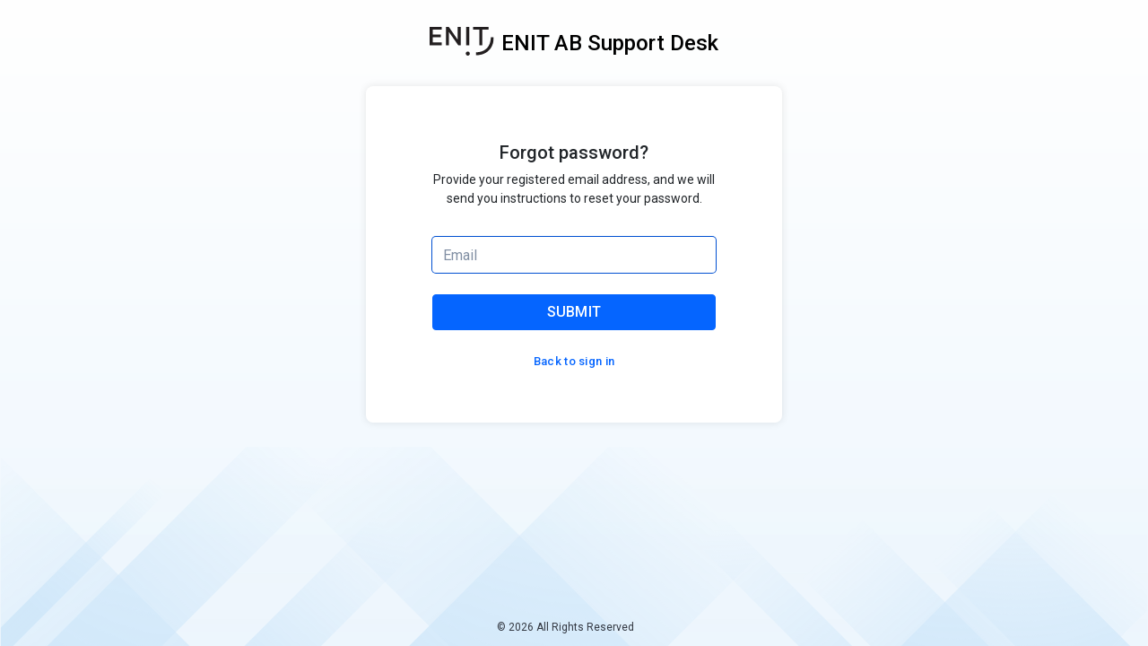

--- FILE ---
content_type: text/html; charset=utf-8
request_url: https://support.enit.se/id/forgotpassword?ReturnUrl=%2Fid%2Fconnect%2Fauthorize%2Fcallback%3Fclient_id%3D14da53e04d2dad770eccf8471c640eee%26scope%3Dopenid%2520profile%26response_type%3Dcode%26redirect_uri%3Dhttps%253A%252F%252Fsupport.enit.se%252Fcallback%26state%3DCfDJ8A0M4kBHDjhJocBnHMLXpczrdRG3ldV2OHoTVg0kQoGNeWp7556PqRbAOO0VVQ3mHzFDPAiMSQBF8rILjcnt-NXvh62INIaYZUlrtomCGG5I9VSgHLoLLkCKLP7z2gXxrh-1c1aEeNovpuKwLsHqxo7LrTfG7kEUXEJz-WVjzVR6K1ZyOJkM53O2RUlSteQi13z5y6nAgl8G_msohLmDxKWu8Oth9iiwSdUYZIK1n33AXE5PhAlRS6xZNdgrYJSrshl2yI0Wf151w3pzioCNS2w
body_size: 7820
content:


<!DOCTYPE html>
<html lang="en">
<head>
    <meta charset="utf-8" />
    <meta name="viewport" content="width=device-width, initial-scale=1.0" />
    <meta name="description" content="Sign in to your ENIT AB Support Desk support portal." />
    <meta http-equiv="content-security-policy" content="upgrade-insecure-requests; block-all-mixed-content;" />
    <title>Forgot password | ENIT AB Support Desk</title>
    <link rel="stylesheet" href="https://storage.googleapis.com/cdn-bolddesk/customer-id-app/css/bootstrap.min.css" media="all" />
    <link rel="canonical" href=https://support.enit.se/id/forgotpassword>
        <link rel="icon" type="image/png" href="https://storage.googleapis.com/cdn-bolddesk/images/logo-v1/favicon.ico" media="all">
    <link rel="preconnect" href="https://fonts.gstatic.com" media="all">
    <link href="https://fonts.googleapis.com/css2?family=Roboto:wght@300;400;500;700&display=swap" rel="stylesheet" media="all">
    

    
        <link href="https://storage.googleapis.com/cdn-bolddesk/customer-id-app/2026/1/2/b8mk93yvedaekmol6pik/css/Common/id_layout.min.css" rel="stylesheet" />
        <link href="https://storage.googleapis.com/cdn-bolddesk/customer-id-app/2026/1/2/b8mk93yvedaekmol6pik/css/control-icons.min.css" rel="stylesheet" />
    
    

    
    
        <link href="https://storage.googleapis.com/cdn-bolddesk/customer-id-app/2026/1/2/b8mk93yvedaekmol6pik/css/account_layout.min.css" rel="stylesheet" media="all" />
    


</head>
<body class="custom-background">
    <input id="pathBase" name="pathBase" type="hidden" value="/id" />
    <div id="toast-message-container"></div>
    <div id="spinner"></div>
        <input type="hidden" id="request-verification-token"
               name="RequestVerificationToken" value="CfDJ8NnO5A_-DupNmQo1SWjxkiaUcXzBFojzaA_3z2U_7f6tYV2N5ohFMSBTQn09rJEis7B6pHtK51TGBkQroDPRNLFlx4EuNBeAXrAHNNBiD_AdODXUcU-Wdut9sbrRwjlP97kiJay7klQQtV7AyCMz7Mw">
        <div class="app-root">
            



<nav class="sign-in-position header-nav-height sign-up-position-padding text-center-align">
    <div class="sign-up-position-width">
            <img height="32" alt="bold-desk-logo" src="https://storage.googleapis.com/download/storage/v1/b/cdn-bolddesk/o/org%2Faedd821a-46ec-464f-9e6f-db259f1f8748%2Fimages%2Fenit_logotype_EPS_351187ae.svg?generation=1671715206047289&amp;alt=media">
            <span Title="ENIT AB Support Desk" class="portal-name portal-name-overflow" height="32">ENIT AB Support Desk</span>
    </div>
</nav>

<div id="language-popup" class="hide">
    <div id="language-container" class="language-inner-popup "></div>
</div>

            
<div class="logged-out not-pro not-player not-self not-team not-on-team sign-in forgot-pw-flex-direction layou-center-align layout-min-height">
    <div id="main-container">
        <input data-val="true" data-val-required="The Boolean field is required." id="IsAccountActivation" name="IsAccountActivation" type="hidden" value="False" />
        <section class="content">
            <div id="signup-main" class="hide row no-margin">
                <main>
                    <div class="sign-up-container-card forgot-container-card ">
                        <div class="auth-content">
                                <h5 class="text-center-align">Forgot password?</h5>
                                <p class="fontsize-14 mb-2 text-center-align">Provide your registered email address, and we will send you instructions to reset your password.</p>
                            <div id="error-section" class="hide text-center  incorrect-email-password mt-3 ">
                                <div class="sign-up-error-msg"><img src="https://storage.googleapis.com/cdn-bolddesk/customer-id-app/images/info-error-img.svg" alt="info-error-image" class="mr-2" /></div>
                                <div id="error-message" class="e-error invalid-email-msg-color ml-4"></div>
                            </div>
                            <div class="row no-margin">
                                <div class="e-float-input e-control-wrapper e-bigger mb-0">
                                    <input id="emailField" type="email">
                                    <span id="emailFieldError" class="e-error pt-1"></span>
                                </div>
                            </div>
                            <div class="signup-btn-margin mt-24">
                                <button id="buttonField" class="e-bigger full-width uppercase "></button>
                            </div>
                            <div class="mt-24">
                                <span class="already-member">
                                    <div class="text-center-align">
                                        <a href="/id/login" class="primary-text-color text-dec-none float-remove fontsize-13 fontweight-500"> Back to sign in</a>
                                    </div>
                                </span>
                            </div>
                        </div>
                    </div>
                </main>
            </div>
            

<div id="signup-confirmation" class="hide row no-margin">
    <main>
        <div class="auth-content">
            <div class="confirmation-section text-center custom-card">
                <img class="logo mb-32" src="https://storage.googleapis.com/cdn-bolddesk/customer-id-app/images/tick-img.svg" width="60" />
                    <h3 class="fontsize-24 mb-3">Password Reset Email Sent</h3>
                    <p class="fontsize-16" id = "resetPasswordLinkMessage">
                        An email has been sent to your registered email address #UserEmail. Follow the instructions in the email to reset your password.
                    </p>
                    <p class="text-center align-center padding-top-20 padding-bottom-20 fontsize-16">
                        If you haven&#x27;t received the email, <a href="/id/forgotpassword?ReturnUrl=%2f">click here</a> to resend it.
                </p>
                <div>
                    <div class="mt-24">
                                <span class="already-member">
                                    <div class="text-center-align">
                                        <a href="/id/login" class="primary-text-color text-dec-none float-remove fontsize-13 fontweight-500"> Back to sign in</a>
                                    </div>
                                </span>
                    </div>
                </div>
            </div>
        </div>
    </main>
</div>


            <div>
            </div>
        </section>
    </div>
</div>



            
<div class="app-footer-container app-footer-container-mob-mode" id="footerContainerWidth">
    <div class="no-padding align-center">
        <div class="col-xs-12 col-sm-12 col-md-12 col-lg-12 footer-align">
            <div>
                <div class="footer-content inline-flex padding-footer-copy">
                    <a class="copy-right-text-decoration" rel="noreferrer"> &copy; 2026 All Rights Reserved </a>
                </div>
                <div class="footer-right-content inline-flex no-wrap">
                </div>
            </div>
        </div>
    </div>
</div>
        </div>
        <script nonce="MjcyNmM3ZjI2Y3lzYWJheGFzCg==">
            function setBodyAlignment() {
                const langCode = window.locale;
                const isRtl = (langCode == 'ar' || langCode == 'he');
                if(isRtl) {
                    document.body.setAttribute('dir', 'rtl');
                } else {
                    document.body.removeAttribute('dir');
                }
            }
            
            window.locale = "en-US"
        
        </script>
        
        
            <script src="https://storage.googleapis.com/cdn-bolddesk/customer-id-app/2026/1/2/b8mk93yvedaekmol6pik/js/common.min.js"></script>
            <script src="https://storage.googleapis.com/cdn-bolddesk/customer-id-app/2026/1/2/b8mk93yvedaekmol6pik/js/layout.min.js"></script>
        
        <script nonce="MjcyNmM3ZjI2Y3lzYWJheGFzCg==">
        (function () {
            setBodyAlignment();
            new Layout({
                supportedLanguages: [],
                locale: "en-US",
                isMultiLanguageEnabled: false,
                themeColor: "#0565ff"
            });
        })();
        </script>
</body>

    
    
        <script src="https://storage.googleapis.com/cdn-bolddesk/customer-id-app/2026/1/2/b8mk93yvedaekmol6pik/js/account/forgotpassword.min.js"></script>
    
    <script nonce="MjcyNmM3ZjI2Y3lzYWJheGFzCg==">
        (function () {
            new ForgotPassword({
                isMultiLanguageEnabled: false,
                languageCode: "en-US",
                isConfirmationPage: false
            });
        })();
    </script>

</html>


--- FILE ---
content_type: text/css
request_url: https://storage.googleapis.com/cdn-bolddesk/customer-id-app/2026/1/2/b8mk93yvedaekmol6pik/css/account_layout.min.css
body_size: 40319
content:
@font-face{font-family:'Bold Desk';src:url([data-uri]) format('truetype');font-weight:400;font-style:normal}[class*=" sf-icon-"],[class^=sf-icon-]{font-family:'Bold Sign'!important;speak:none;font-size:55px;font-style:normal;font-weight:400;font-variant:normal;text-transform:none;line-height:1;-webkit-font-smoothing:antialiased;-moz-osx-font-smoothing:grayscale}.sf-icon-BackArrow:before{content:"\e300"}.sf-icon-DuplicateFields:before{content:"\e301"}.sf-icon-EnableAuthendication:before{content:"\e302"}.sf-icon-Tick:before{content:"\e303"}.sf-icon-CloudDownload:before{content:"\e304"}.sf-icon-Preview:before{content:"\e305"}.sf-icon-Declined:before{content:"\e306"}.sf-icon-RightBottomArrow:before{content:"\e307"}.sf-icon-Setting:before{content:"\e308"}.sf-icon-Remove:before{content:"\e309"}.sf-icon-Fullscreen:before{content:"\e30a"}.sf-icon-Search:before{content:"\e30b"}.sf-icon-ViewDisclaimer:before{content:"\e30c"}.sf-icon-Time:before{content:"\e30d"}.sf-icon-Zoomin:before{content:"\e30e"}.sf-icon-Support:before{content:"\e30f"}.sf-icon-Delete:before{content:"\e310"}.sf-icon-User:before{content:"\e311"}.sf-icon-Feedback:before{content:"\e312"}.sf-icon-Filter:before{content:"\e313"}.sf-icon-Type:before{content:"\e314"}.sf-icon-Brightness:before{content:"\e315"}.sf-icon-Contrast:before{content:"\e316"}.sf-icon-Draw:before{content:"\e317"}.sf-icon-CopyDocument:before{content:"\e318"}.sf-icon-Attachment:before{content:"\e319"}.sf-icon-DownArrow:before{content:"\e31a"}.sf-icon-Organization:before{content:"\e31b"}.sf-icon-SendForApproval:before{content:"\e31c"}.sf-icon-LeftArrow:before{content:"\e31d"}.sf-icon-SignatureMarker:before{content:"\e31e"}.sf-icon-DecreaseFontsize:before{content:"\e31f"}.sf-icon-MySubscription:before{content:"\e320"}.sf-icon-AuditTrailCertificate:before{content:"\e321"}.sf-icon-UpArrow:before{content:"\e322"}.sf-icon-Mail:before{content:"\e323"}.sf-icon-Group:before{content:"\e324"}.sf-icon-MoveToFolder:before{content:"\e325"}.sf-icon-RatingNeutral:before{content:"\e326"}.sf-icon-AddNew:before{content:"\e327"}.sf-icon-Import:before{content:"\e328"}.sf-icon-PanelCollapse:before{content:"\e329"}.sf-icon-Upload:before{content:"\e32a"}.sf-icon-LeftTopArrow:before{content:"\e32b"}.sf-icon-Link:before{content:"\e32c"}.sf-icon-ExtendExpiry:before{content:"\e32d"}.sf-icon-MeatBalls:before{content:"\e32e"}.sf-icon-NeedstoSign:before{content:"\e32f"}.sf-icon-MailSetting:before{content:"\e330"}.sf-icon-Shortcuts:before{content:"\e331"}.sf-icon-Duplicate:before{content:"\e332"}.sf-icon-ActivityLog:before{content:"\e333"}.sf-icon-Document:before{content:"\e334"}.sf-icon-Approved:before{content:"\e335"}.sf-icon-Kebab:before{content:"\e336"}.sf-icon-Profile:before{content:"\e337"}.sf-icon-Information:before{content:"\e338"}.sf-icon-Reassign:before{content:"\e339"}.sf-icon-CloudUpload:before{content:"\e33a"}.sf-icon-People:before{content:"\e33b"}.sf-icon-Edit:before{content:"\e33c"}.sf-icon-Revoke:before{content:"\e33d"}.sf-icon-Help:before{content:"\e33e"}.sf-icon-IncreaseFontSize:before{content:"\e33f"}.sf-icon-Initial:before{content:"\e340"}.sf-icon-Hamburger:before{content:"\e341"}.sf-icon-Privatemesssa:before{content:"\e342"}.sf-icon-Share:before{content:"\e343"}.sf-icon-Folder:before{content:"\e344"}.sf-icon-Calendar:before{content:"\e345"}.sf-icon-InPersnSigner:before{content:"\e346"}.sf-icon-TypeField:before{content:"\e347"}.sf-icon-LeftBottomArrow:before{content:"\e348"}.sf-icon-Close:before{content:"\e349"}.sf-icon-PanelExpand:before{content:"\e34a"}.sf-icon-Notification:before{content:"\e34b"}.sf-icon-CC:before{content:"\e34c"}.sf-icon-OpenFolder:before{content:"\e34d"}.sf-icon-Scale:before{content:"\e34e"}.sf-icon-RightArrow:before{content:"\e34f"}.sf-icon-Zoomout:before{content:"\e350"}.sf-icon-Save:before{content:"\e351"}.sf-icon-Tag:before{content:"\e352"}.sf-icon-Rotate:before{content:"\e353"}.sf-icon-RatingHappy:before{content:"\e354"}.sf-icon-RatingBad:before{content:"\e355"}.sf-icon-NewFolder:before{content:"\e356"}.sf-icon-WaitingForApproval:before{content:"\e357"}.sf-icon-Circle_Close:before{content:"\e358"}.sf-icon-RightTopArrow:before{content:"\e359"}.sf-icon-ColumnChooser:before{content:"\e35a"}.sf-icon-Signed:before{content:"\e35b"}.sf-icon-Member:before{content:"\e35c"}.sf-icon-Admin:before{content:"\e35d"}.sf-icon-Comments2:before{content:"\e35e"}.sf-icon-Radiobutton:before{content:"\e35f"}.sf-icon-Notes:before{content:"\e360"}.sf-icon-Completed:before{content:"\e361"}.sf-icon-OutforSignature:before{content:"\e362"}.sf-icon-AllDocuments:before{content:"\e363"}.sf-icon-AwaitingMySignature:before{content:"\e364"}.sf-icon-Control:before{content:"\e365"}.sf-icon-Command:before{content:"\e366"}.sf-icon-Option:before{content:"\e367"}.sf-icon-AuthendicationFailed:before{content:"\e368"}.sf-icon-Pending:before{content:"\e369"}.sf-icon-ExpiringSoon:before{content:"\e36a"}.sf-icon-Checkbox:before{content:"\e36b"}.sf-icon-Dropdown:before{content:"\e36c"}.sf-icon-Custom:before{content:"\e36d"}.sf-icon-Resend:before{content:"\e36e"}.sf-icon-PreviewOff:before{content:"\e36f"}.sf-icon-Comments1:before{content:"\e370"}.sf-icon-EnableAuthendication2:before{content:"\e371"}.sf-icon-Draft:before{content:"\e372"}.sf-icon-Download:before{content:"\e373"}.sf-icon-Filter1:before{content:"\e374"}.sf-icon-Calendar1:before{content:"\e375"}.sf-icon-Template:before{content:"\e376"}.sf-icon-SignNow:before{content:"\e377"}.sf-icon-Archive:before{content:"\e378"}.sf-icon-Upload1:before{content:"\e379"}.sf-icon-Chart:before{content:"\e37a"}.sf-icon-Pen:before{content:"\e37b"}.sf-icon-Deactive_in:before{content:"\e37c"}.sf-icon-Delete1:before{content:"\e37d"}.sf-icon-CopytoClipboard:before{content:"\e37e"}.sf-icon-ReassignArrow:before{content:"\e37f"}.sf-icon-Restore:before{content:"\e380"}.sf-icon-SendReminder:before{content:"\e381"}.sf-icon-Edit1:before{content:"\e382"}.sf-icon-Revoke1:before{content:"\e383"}.sf-icon-Notification1:before{content:"\e384"}.sf-icon-DeleteUser:before{content:"\e385"}.sf-icon-Sidepaneleft1:before{content:"\e386"}.sf-icon-Sidepaneright1:before{content:"\e387"}.sf-icon-ChangeTeam:before{content:"\e388"}.sf-icon-DragandDrop:before{content:"\e389"}.sf-icon-ChangeSign:before{content:"\e38a"}.sf-icon-ActivateUser:before{content:"\e38b"}.sf-icon-Sendtoback:before{content:"\e38c"}.sf-icon-AlignBottom:before{content:"\e38d"}.sf-icon-SendInvite:before{content:"\e38e"}.sf-icon-CancelInvite:before{content:"\e38f"}.sf-icon-AlignLeft:before{content:"\e390"}.sf-icon-AlignTop:before{content:"\e391"}.sf-icon-Cut:before{content:"\e392"}.sf-icon-Right:before{content:"\e393"}.sf-icon-AlignHorizontal:before{content:"\e394"}.sf-icon-Copy:before{content:"\e395"}.sf-icon-Down:before{content:"\e396"}.sf-icon-Lock:before{content:"\e397"}.sf-icon-DeactivateUser:before{content:"\e398"}.sf-icon-Bringtofront:before{content:"\e399"}.sf-icon-AlignRight:before{content:"\e39a"}.sf-icon-Clear:before{content:"\e39b"}.sf-icon-AlignVertical:before{content:"\e39c"}.sf-icon-Unlock:before{content:"\e39d"}.sf-icon-InviteAgain:before{content:"\e39e"}.sf-icon-Reverse:before{content:"\e39f"}.sf-icon-Left:before{content:"\e3a0"}.sf-icon-Paste:before{content:"\e3a1"}.sf-icon-Replace:before{content:"\e3a2"}.sf-icon-B_Drag:before{content:"\e3a3"}.sf-icon-Fit:before{content:"\e3a4"}.sf-icon-Folder1:before{content:"\e3a5"}.sf-icon-Pin:before{content:"\e3a6"}.sf-icon-Dashboard:before{content:"\e3a7"}.sf-icon-Docreplace:before{content:"\e3a8"}.sf-icon-Permanentdelete:before{content:"\e3a9"}.sf-icon-Use:before{content:"\e3aa"}.sf-icon-DocReplace1:before{content:"\e3ab"}.main-container{margin-bottom:90px;margin-top:50px}.main-container .outer-container{display:table}.main-container .outer-container .section{max-width:400px;padding:30px}.main-container .outer-container .section .text-info{height:70px}.main-container .outer-container .section h6{margin-bottom:20px}.main-container .outer-container .section input{box-shadow:none!important}.main-container .outer-container .section label{width:inherit}.main-container .outer-container .section .e-input-focus{box-shadow:none!important}.main-container .outer-container .section button{height:40px;margin-top:20px}.main-container .outer-container .section .signin-option h5{margin-top:10px}.main-container .outer-container .section .signin-option .logo{height:30px;padding-right:7px}.main-container .outer-container .section #error-section{background-color:#e2e8f0}.main-container .outer-container .section .e-input-eye::before{content:"\e787";font-family:e-icons;font-size:13px}.main-container .outer-container .section .e-eye-hide::before{content:"\e82f";font-family:e-icons;font-size:13px}.main-container .outer-container #signup-confirmation .confirmation-section{margin-top:55px}.main-container .outer-container #signup-confirmation .confirmation-section .logo{height:50px;margin-bottom:30px}.main-container #lang{margin-bottom:16px;margin-top:8px}.main-container #lang #content{align-items:center;display:flex;height:18px}.main-container #lang #content .bd-icon-globe{color:#606f85;font-size:16px;line-height:18px}.main-container #lang #content .language-content{color:#2d3748;font-size:14px;font-weight:500;line-height:18px}.main-container #lang #content .bd-icon-arrowdown{color:#2d3748;font-size:18px;line-height:18px}.main-container .login-language-context{box-shadow:0 0 10px rgba(0,0,0,.1)}.main-container .login-language-context #language-container .language-content{height:40px;padding:10px 0}.main-container .login-language-context #language-container .language-content:hover{background:#e5efff!important}.main-container .login-language-context #language-container .language-content .language-links{color:#2d3748;font-size:14px;font-weight:400;letter-spacing:.323077px;line-height:20px;padding-left:16px}.main-container .login-language-context #language-container .language-content .language-links:hover{text-decoration:none}.main-container .enabled-language{background-color:#edf2f7;border-color:#a0aec0;box-shadow:none;color:#2d3748}.sign-up-title{overflow-wrap:break-word}.height-98{height:98px}.width-304{width:304px}.sign-up-error-msg{display:inline-block;float:left}.e-tooltip-wrap .e-tip-content #pswd_info p{padding-left:10px}.e-tooltip-wrap .e-tip-content #pswd_info ul{list-style:none!important;padding-left:4px}.e-tooltip-wrap .e-tip-content #pswd_info ul .policy-valid{color:#333842;font-size:10px}.e-tooltip-wrap .e-tip-content #pswd_info ul .policy-valid::before{background-color:#32bea6;border-radius:50%;color:#fff;content:"\e75d";display:inline-block;font-family:e-icons;font-size:9px;font-weight:700;height:13px;line-height:13px;margin-bottom:4px;margin-right:8px;margin-top:4px;padding:1px 0 0 2px;vertical-align:middle;width:13px}.e-tooltip-wrap .e-tip-content #pswd_info ul .policy-invalid{color:#333842;font-size:10px}.e-tooltip-wrap .e-tip-content #pswd_info ul .policy-invalid::before{color:#b1becb;content:"\e671";font-family:e-icons;font-size:13px;margin-bottom:4px;padding-right:8px;vertical-align:middle}@media screen and (min-width:400px) and (max-width:959px){#authenticationbuttonField{margin-top:10px!important}.signup-main-content .auth-content .section .captcha-height .g-recaptcha{-webkit-transform:scale(.87)!important;-webkit-transform-origin:0 0;margin-bottom:0!important;transform:scale(.87)!important;transform-origin:0 0}}@media only screen and (max-width:767px){.main-container{margin-top:10px}.section-container{border-bottom:1px solid #333842;border-right:0!important}.verify-auth-content{margin-top:40px!important}.recover-content{padding-top:0!important}.recover-content .verify-auth-content{padding:15px!important}.recover-content .verify-auth-content .recovery-code-container #codes-to-copy td{padding:6px!important}}.signup-main-content .auth-content .section .captcha-height{width:360px}.signup-main-content .auth-content .section .captcha-height .g-recaptcha{-webkit-transform:scale(1.19);-webkit-transform-origin:0 0;margin-bottom:24px;transform:scale(1.19);transform-origin:0 0}.signup-main-content .auth-content .section .captcha-height.rtl-captcha-fix{text-align:right}.signup-main-content .auth-content .section .captcha-height.rtl-captcha-fix .g-recaptcha{-webkit-transform:scale(1.19);-webkit-transform-origin:right top;margin-bottom:24px;transform:scale(1.19);transform-origin:right top}.signup-main-content .auth-content .sign-up-page-custom-field .form-group{margin-bottom:24px!important}.signup-main-content .auth-content .sign-up-page-custom-field .form-group .e-input-group .e-input{font-size:16px;height:40px;padding:0 12px}.signup-main-content .auth-content .sign-up-page-custom-field .form-group .e-input-group .e-multi-select-wrapper{padding:0 0 0 6px!important}.signup-main-content .auth-content .sign-up-page-custom-field .form-group .e-input-group .e-multi-select-wrapper .e-dropdownbase{font-size:16px;height:40px;max-height:170px!important}.signup-main-content .auth-content .sign-up-page-custom-field .form-group .e-input-group .e-multi-select-wrapper .e-input-group-icon{border:0;height:40px}.signup-main-content .auth-content .sign-up-page-custom-field .form-group .e-input-group .e-multi-select-wrapper .e-delim-values{font-size:16px;line-height:40px}.signup-main-content .auth-content .sign-up-page-custom-field .form-group .e-input-group .e-multi-select-wrapper .e-close-hooker{top:34px}.signup-main-content .auth-content .sign-up-page-custom-field .form-group .e-input-group .e-multi-select-wrapper .e-close-hooker:hover{background-color:#edf2f7;border-radius:50%}.signup-main-content .auth-content .sign-up-page-custom-field .form-group .e-input-group.e-date-wrapper .e-input-group-icon{font-size:16px;border:0}.signup-main-content .auth-content .sign-up-page-custom-field .form-group .custom-field-label{color:#606f85!important;font-size:16px!important}.signup-main-content .auth-content .sign-up-page-custom-field .form-group .e-label{color:#606f85!important;font-size:16px!important}.signup-main-content .auth-content .sign-up-page-custom-field .form-group .radio-groups{padding-top:10px}.signup-main-content .auth-content .sign-up-page-custom-field .form-group .radio-groups:first-child{padding-top:0}.signup-main-content .auth-content .sign-up-page-custom-field .form-group .e-multi-line-input .e-input{height:60px;padding:6px 12px!important}.custom-multi-dropdown.e-popup-open .e-dropdownbase .e-list-item{align-items:center;display:flex;flex-direction:row}.custom-multi-dropdown.e-popup-open .e-dropdownbase .e-list-item .e-checkbox-wrapper{margin-right:0;padding-left:10px}.e-rtl{direction:rtl!important;text-align:right!important;padding-left:0;padding-right:10px}.note-message{color:#718096;font-size:13px;overflow-wrap:anywhere;word-break:break-word}.dir-rtl{direction:rtl;text-align:right}.dir-ltr{direction:ltr;text-align:left}.content .incorrect-authentication-code{background-color:#ffedee;border-radius:4px;margin-bottom:16px;padding:10px 10px 10px 12px;text-align:left!important}.content .verification-code-input{padding:0 1px!important}.content #authentication-code,.content #recovery-code{overflow:auto}.content .verify-auth-content{background:#fff;border-radius:8px;box-shadow:0 0 10px rgba(0,0,0,.1);margin-top:12px;padding:24px}.content .verify-auth-content #authenticationbuttonField,.content .verify-auth-content #recoverybuttonField{float:right;font-size:14px;font-weight:600;height:40px;line-height:20px;margin-left:auto;margin-top:24px;max-width:170px;width:170px}.content .recover-content{padding-top:16px}.content .register-content h6{font-size:18px!important;margin-bottom:12px!important}.content .register-content .qr-code{background-color:#f9fafb;display:flex;justify-content:center}.content .register-content .qr-content{margin-bottom:12px}.content .register-content .qr-page-footer-btn{justify-content:flex-end;margin-top:32px!important}.content .register-content .footer-buttons button{text-transform:uppercase}.content .recovery-code-container h6{font-size:18px;margin-bottom:4px!important}.content .recovery-code-container .recovery-sub-text{margin-bottom:26px}.content .recovery-code-container #codes-to-copy td{font-weight:600}.content .recovery-code-container .footer-section{margin-top:32px}.content #recoverycodeField,.content #verificationcodeField{background-color:#fff;border:#d0d5dd;border-radius:8px!important}.content .verification-text{color:#101828;font-size:18px;font-weight:600;line-height:28px}.content .verification-secondary-content{color:#475467;font-size:14px;font-weight:400;line-height:20px;margin-bottom:20px;margin-top:4px}.content .authentication-title{color:#344054;font-size:14px;font-weight:500;line-height:20px}.content .recovery-code-content{color:#475467;font-size:14px;line-height:20px}.content .border-separator{border:1px solid #eaecf0}.content .checkbox-header{display:flex;padding-top:20px!important}.content .checkbox-header .e-icons{margin-top:3px!important}.content .checkbox-label{color:#344054;font-size:14px;font-weight:500;line-height:20px;margin-inline-start:10px!important}.content .info-icon-float{float:left}.content .invalid-authenticationcode-msg-color{color:#671e1e;font-size:13px}.content .table-container{background-color:#f9fafb!important;box-sizing:border-box;display:table;padding:10px;width:100%}.content .table-row{display:table-row}.content .table-cell{box-sizing:border-box;display:table-cell;padding:10px;text-align:center;vertical-align:middle}@media only screen and (max-width:400px){.g-recaptcha{-webkit-transform:scale(.56)!important;-webkit-transform-origin:0 0;transform:scale(.56)!important;transform-origin:0 0}.captcha-height{height:50px}}.rtl-field{direction:rtl!important;text-align:right!important}.pl-1{padding-inline-start:.25rem!important}.button-field{text-align:center!important}.ml-3{margin-inline-start:1rem!important}.custom-error-appended{overflow-wrap:anywhere;word-break:break-word}

--- FILE ---
content_type: application/javascript
request_url: https://storage.googleapis.com/cdn-bolddesk/customer-id-app/2026/1/2/b8mk93yvedaekmol6pik/js/account/forgotpassword.min.js
body_size: 6450
content:
!function(e,t){if("object"==typeof exports&&"object"==typeof module)module.exports=t();else if("function"==typeof define&&define.amd)define([],t);else{var o=t();for(var n in o)("object"==typeof exports?exports:e)[n]=o[n]}}(self,()=>(()=>{var e,t={5358:(e,t,o)=>{var n={"./af":5177,"./af.js":5177,"./ar":1509,"./ar-dz":1488,"./ar-dz.js":1488,"./ar-kw":8676,"./ar-kw.js":8676,"./ar-ly":2353,"./ar-ly.js":2353,"./ar-ma":4496,"./ar-ma.js":4496,"./ar-sa":2682,"./ar-sa.js":2682,"./ar-tn":9756,"./ar-tn.js":9756,"./ar.js":1509,"./az":5533,"./az.js":5533,"./be":8959,"./be.js":8959,"./bg":7777,"./bg.js":7777,"./bm":4903,"./bm.js":4903,"./bn":1290,"./bn-bd":7357,"./bn-bd.js":7357,"./bn.js":1290,"./bo":1545,"./bo.js":1545,"./br":1470,"./br.js":1470,"./bs":4429,"./bs.js":4429,"./ca":7306,"./ca.js":7306,"./cs":6464,"./cs.js":6464,"./cv":3635,"./cv.js":3635,"./cy":4226,"./cy.js":4226,"./da":3601,"./da.js":3601,"./de":7853,"./de-at":6111,"./de-at.js":6111,"./de-ch":4697,"./de-ch.js":4697,"./de.js":7853,"./dv":708,"./dv.js":708,"./el":4691,"./el.js":4691,"./en-au":3872,"./en-au.js":3872,"./en-ca":8298,"./en-ca.js":8298,"./en-gb":6195,"./en-gb.js":6195,"./en-ie":6584,"./en-ie.js":6584,"./en-il":5543,"./en-il.js":5543,"./en-in":9033,"./en-in.js":9033,"./en-nz":9402,"./en-nz.js":9402,"./en-sg":3004,"./en-sg.js":3004,"./eo":2934,"./eo.js":2934,"./es":7650,"./es-do":838,"./es-do.js":838,"./es-mx":7730,"./es-mx.js":7730,"./es-us":6575,"./es-us.js":6575,"./es.js":7650,"./et":3035,"./et.js":3035,"./eu":3508,"./eu.js":3508,"./fa":119,"./fa.js":119,"./fi":527,"./fi.js":527,"./fil":5995,"./fil.js":5995,"./fo":2477,"./fo.js":2477,"./fr":5498,"./fr-ca":6435,"./fr-ca.js":6435,"./fr-ch":7892,"./fr-ch.js":7892,"./fr.js":5498,"./fy":7071,"./fy.js":7071,"./ga":1734,"./ga.js":1734,"./gd":217,"./gd.js":217,"./gl":7329,"./gl.js":7329,"./gom-deva":2124,"./gom-deva.js":2124,"./gom-latn":3383,"./gom-latn.js":3383,"./gu":5050,"./gu.js":5050,"./he":1713,"./he.js":1713,"./hi":3861,"./hi.js":3861,"./hr":6308,"./hr.js":6308,"./hu":609,"./hu.js":609,"./hy-am":7160,"./hy-am.js":7160,"./id":4063,"./id.js":4063,"./is":9374,"./is.js":9374,"./it":8383,"./it-ch":1827,"./it-ch.js":1827,"./it.js":8383,"./ja":3827,"./ja.js":3827,"./jv":9722,"./jv.js":9722,"./ka":1794,"./ka.js":1794,"./kk":7088,"./kk.js":7088,"./km":6870,"./km.js":6870,"./kn":4451,"./kn.js":4451,"./ko":3164,"./ko.js":3164,"./ku":8174,"./ku.js":8174,"./ky":8474,"./ky.js":8474,"./lb":9680,"./lb.js":9680,"./lo":5867,"./lo.js":5867,"./lt":5766,"./lt.js":5766,"./lv":9532,"./lv.js":9532,"./me":8076,"./me.js":8076,"./mi":1848,"./mi.js":1848,"./mk":306,"./mk.js":306,"./ml":3739,"./ml.js":3739,"./mn":9053,"./mn.js":9053,"./mr":6169,"./mr.js":6169,"./ms":3386,"./ms-my":2297,"./ms-my.js":2297,"./ms.js":3386,"./mt":7075,"./mt.js":7075,"./my":2264,"./my.js":2264,"./nb":2274,"./nb.js":2274,"./ne":8235,"./ne.js":8235,"./nl":2572,"./nl-be":3784,"./nl-be.js":3784,"./nl.js":2572,"./nn":4566,"./nn.js":4566,"./oc-lnc":9330,"./oc-lnc.js":9330,"./pa-in":9849,"./pa-in.js":9849,"./pl":4418,"./pl.js":4418,"./pt":9834,"./pt-br":8303,"./pt-br.js":8303,"./pt.js":9834,"./ro":4457,"./ro.js":4457,"./ru":2271,"./ru.js":2271,"./sd":1221,"./sd.js":1221,"./se":3478,"./se.js":3478,"./si":7538,"./si.js":7538,"./sk":5784,"./sk.js":5784,"./sl":6637,"./sl.js":6637,"./sq":6794,"./sq.js":6794,"./sr":5719,"./sr-cyrl":3322,"./sr-cyrl.js":3322,"./sr.js":5719,"./ss":6e3,"./ss.js":6e3,"./sv":1011,"./sv.js":1011,"./sw":748,"./sw.js":748,"./ta":1025,"./ta.js":1025,"./te":1885,"./te.js":1885,"./tet":8861,"./tet.js":8861,"./tg":6571,"./tg.js":6571,"./th":5802,"./th.js":5802,"./tk":9527,"./tk.js":9527,"./tl-ph":9231,"./tl-ph.js":9231,"./tlh":1052,"./tlh.js":1052,"./tr":5096,"./tr.js":5096,"./tzl":9846,"./tzl.js":9846,"./tzm":1765,"./tzm-latn":7711,"./tzm-latn.js":7711,"./tzm.js":1765,"./ug-cn":8414,"./ug-cn.js":8414,"./uk":6618,"./uk.js":6618,"./ur":158,"./ur.js":158,"./uz":7609,"./uz-latn":2475,"./uz-latn.js":2475,"./uz.js":7609,"./vi":1135,"./vi.js":1135,"./x-pseudo":4051,"./x-pseudo.js":4051,"./yo":2218,"./yo.js":2218,"./zh-cn":2648,"./zh-cn.js":2648,"./zh-hk":1632,"./zh-hk.js":1632,"./zh-mo":1541,"./zh-mo.js":1541,"./zh-tw":304,"./zh-tw.js":304};function r(e){var t=a(e);return o(t)}function a(e){if(!o.o(n,e)){var t=new Error("Cannot find module '"+e+"'");throw t.code="MODULE_NOT_FOUND",t}return n[e]}r.keys=function(){return Object.keys(n)},r.resolve=a,e.exports=r,r.id=5358},7069:(e,t,o)=>{"use strict";Object.defineProperty(t,"__esModule",{value:!0}),t.ForgotPassword=void 0;var n,r=o(5952),a=o(8462),u=o(3444),i=o(771),l=o(7398),c=o(4692),s=o(9709),m=o(792);!function(e){e[e.EnterKey=13]="EnterKey"}(n||(n={}));var h=function(){function e(e){this.isValidationFailed=!1,this.isMultiLanguageEnabled=e.isMultiLanguageEnabled,this.languageCode=e.languageCode,this.isConfirmationPage=e.isConfirmationPage,this.initialize()}return e.prototype.initialize=function(){var e=this;this.isConfirmationPage?this.showConfirmationPage():this.showForgotPasswordForm(),this.isAccountActivation="true"==document.getElementById("IsAccountActivation").value.toLowerCase(),this.emailFieldElement=document.getElementById("emailField"),this.emailField=new a.TextBox({autocomplete:"off",placeholder:(0,i.getLocale)("EMAIL"),blur:function(){var t=e.emailField.value;!(0,r.isNullOrUndefined)(t)&&t.length>0&&(e.ValidateEmail(t),e.isValidationFailed=!1)}}),this.emailField.appendTo("#emailField"),this.emailField.focusIn(),this.button=new u.Button({isPrimary:!0,content:(0,i.getLocale)("SUBMIT")}),this.button.appendTo("#buttonField"),this.button.element.onclick=function(){e.forgotPasswordValidation()},this.EnterkeyEventToSubmitButton()},e.prototype.EnterkeyEventToSubmitButton=function(){document.addEventListener("keypress",function(e){var t=document.getElementsByTagName("button").length;e.keyCode===n.EnterKey&&(0==t?e.preventDefault():1==t&&document.getElementById("buttonField").click())})},e.prototype.forgotPasswordValidation=function(){var e=this;document.getElementById("error-section").classList.add("hide");var t=document.getElementById("emailField").value.trim(),o=document.getElementById("request-verification-token").value;if((0,r.isNullOrUndefined)(t)||0===t.length?(document.getElementById("emailField").focus(),c("#emailFieldError").text((0,i.getLocale)("EMAILREQUIRED")),this.emailFieldElement.closest("span").classList.add("red-border"),this.isValidationFailed=!0):t.trim().length>200?(document.getElementById("emailField").focus(),c("#emailFieldError").text((0,i.getLocale)("EMAILEXCEEDLIMIT")),this.emailFieldElement.closest("span").classList.add("red-border"),this.isValidationFailed=!0):(this.ValidateEmail(t),document.getElementById("emailField").focus()),this.isValidationFailed)event.preventDefault(),this.isValidationFailed=!1;else{(0,s.showCommonSpinner)();var n=this.isAccountActivation?m.ACCOUNT_ACTIVATION_URL:m.FORGOT_PASSWORD_URL,a=new FormData;a.append("Email",t),a.append("IsAccountActivation",this.isAccountActivation+""),n=(0,s.frameLocalizationUrl)(this.isMultiLanguageEnabled,n,this.languageCode),c.ajax({data:a,type:"POST",url:n,processData:!1,contentType:!1,headers:{"X-CSRF-TOKEN":o},error:function(e){var t;(0,s.hideCommonSpinner)(),500===e.status?c("#error-message").text((0,i.getLocale)("UNABLETOPROCESSERROR")):400===e.status?(t=e.responseJSON.errors[0].errorMessage,c("#error-message").text(t)):(t=(0,r.isNullOrUndefined)(e.responseJSON)?e.statusText:e.responseJSON.title,c("#error-message").text(t)),document.getElementById("error-section").classList.remove("hide")},success:function(){e.showConfirmationPage();var t=(0,s.addOrUpdateQueryParam)(s.isConfirmationPage,!0,window.location.href);window.history.pushState("","",t),(0,s.hideCommonSpinner)()}})}},e.prototype.ValidateEmail=function(e){l.EMAIL_REGEX.test(e)?(document.getElementById("emailFieldError").innerText="",this.emailFieldElement.closest("span").classList.remove("red-border")):(document.getElementById("emailFieldError").innerText=(0,i.getLocale)("INVALIDEMAIL"),this.emailFieldElement.closest("span").classList.add("red-border"),this.isValidationFailed=!0)},e.prototype.showForgotPasswordForm=function(){document.getElementById("signup-confirmation").classList.add("hide"),document.getElementById("signup-main").classList.remove("hide")},e.prototype.showConfirmationPage=function(){document.getElementById("signup-main").classList.add("hide");var e=document.getElementById("emailField").value.trim(),t=c("#resetPasswordLinkMessage").text().replace("#UserEmail",'<b class="email-wrap">'.concat(e,"</b>"));c("#resetPasswordLinkMessage").html(t),document.getElementById("signup-confirmation").classList.remove("hide")},e}();t.ForgotPassword=h},7781:(e,t)=>{"use strict";Object.defineProperty(t,"__esModule",{value:!0}),t.fallbackLocale=void 0,t.fallbackLocale=function(){return{INVALIDEMAIL:"Please enter a valid email address",EMAILREQUIRED:"Please enter your email address",PASSWORDREQUIRED:"Please enter your password",EMAIL:"Email",PASSWORD:"Password",REMEMBERME:"Remember me",NAMEREQUIRED:"Please enter your name",NAME:"Name",NAMEEXCEEDLIMIT:"Name must not exceed 100 characters",EMAILEXCEEDLIMIT:"Email address must not exceed 200 characters",UNABLETOPROCESSERROR:"An unforeseen error occurred while processing your request. Please try again later.",CONFIRMPASSWORD:"Confirm Password",PASSWORDMISMATCH:"Password mismatch",CONFIRMPASSWORDREQUIRED:"Please confirm your password",SUBMIT:"SUBMIT",CAPTCHAREQUIRED:"You can't leave Captcha empty",PASSWORDINVALID:"Please enter a valid password",INVALIDNAME:"Please enter a valid name",PASSWORDUPDATEDSUCCESSFULLY:"Password has been successfully updated.",ACCOUNTVERIFIEDSUCCESSFULLY:"The account has been successfully verified.",INVALIDCAPTCHA:"Invalid Captcha",RESEND:"Resend",EMAILSENTSUCCESSFULLY:"Email has been sent successfully.",FIELDREQUIRED:"This field is required.",INVALIDINPUT:"This field value format is invalid",YES:"Yes",NO:"No",ADDMULTIPLEVALUESNOTEMESSAGE:"Separate multiple values using comma.",TEXTBOXINPUTERROR:"Invalid or value cannot contain '<'",SEARCH:"Search",MULTISELECTDROPDOWNPLACEHOLDER:"Select one or more values",DROPDOWNPLACEHOLDER:"Select",TEXTBOXPLACEHOLDER:"Enter text here",DATETIMEPICKERPLACEHOLDER:"Select a date",NUMERICPLACEHOLDER:"Enter number here",VERIFICATIONCODE:"Authentication Code",VERIFICATIONCODEREQUIRED:"Please enter the authentication code",RECOVERYCODE:"Recovery Code",RECOVERYCODEREQUIRED:"Please enter the recovery code",LOGINTOMYACCOUNT:"Log in to my account",INVALIDVERIFICATIONCODE:"Invalid authentication code",INVALIDRECOVERYCODE:"Invalid recovery code",YESBUTTON:"Yes, Keep me signed in",NOBUTTON:"No",REQUESTSENTSUCCESSFULLY:"Request sent successfully.",PASSWORDLIMITEXCEED:"Password must not exceed 100 characters",HIDEPASSWORD:"Hide password",SHOWPASSWORD:"Show password",NEXT:"Next",BACK:"Back",CONFIRM:"Confirm",COPIED:"Copied",DOWNLOAD:"Download",COPY:"Copy",FINISH:"Finish",NUMBERISOUTOFRANGE:"Invalid number or out of range"}}},7955:e=>{"use strict";e.exports=JSON.parse('{"main":{"en-GB":{"numbers":{"defaultNumberingSystem":"latn","otherNumberingSystems":{"native":"latn"},"minimumGroupingDigits":"1","symbols-numberSystem-latn":{"decimal":".","group":",","list":";","percentSign":"%","plusSign":"+","minusSign":"-","approximatelySign":"~","exponential":"E","superscriptingExponent":"×","perMille":"‰","infinity":"∞","nan":"NaN","timeSeparator":":"},"decimalFormats-numberSystem-latn":{"standard":"#,##0.###","long":{"decimalFormat":{"1000-count-one":"0 thousand","1000-count-other":"0 thousand","10000-count-one":"00 thousand","10000-count-other":"00 thousand","100000-count-one":"000 thousand","100000-count-other":"000 thousand","1000000-count-one":"0 million","1000000-count-other":"0 million","10000000-count-one":"00 million","10000000-count-other":"00 million","100000000-count-one":"000 million","100000000-count-other":"000 million","1000000000-count-one":"0 billion","1000000000-count-other":"0 billion","10000000000-count-one":"00 billion","10000000000-count-other":"00 billion","100000000000-count-one":"000 billion","100000000000-count-other":"000 billion","1000000000000-count-one":"0 trillion","1000000000000-count-other":"0 trillion","10000000000000-count-one":"00 trillion","10000000000000-count-other":"00 trillion","100000000000000-count-one":"000 trillion","100000000000000-count-other":"000 trillion"}},"short":{"decimalFormat":{"1000-count-one":"0K","1000-count-other":"0K","10000-count-one":"00K","10000-count-other":"00K","100000-count-one":"000K","100000-count-other":"000K","1000000-count-one":"0M","1000000-count-other":"0M","10000000-count-one":"00M","10000000-count-other":"00M","100000000-count-one":"000M","100000000-count-other":"000M","1000000000-count-one":"0B","1000000000-count-other":"0B","10000000000-count-one":"00B","10000000000-count-other":"00B","100000000000-count-one":"000B","100000000000-count-other":"000B","1000000000000-count-one":"0T","1000000000000-count-other":"0T","10000000000000-count-one":"00T","10000000000000-count-other":"00T","100000000000000-count-one":"000T","100000000000000-count-other":"000T"}}},"scientificFormats-numberSystem-latn":{"standard":"#E0"},"percentFormats-numberSystem-latn":{"standard":"#,##0%"},"currencyFormats-numberSystem-latn":{"currencySpacing":{"beforeCurrency":{"currencyMatch":"[[:^S:]&[:^Z:]]","surroundingMatch":"[:digit:]","insertBetween":" "},"afterCurrency":{"currencyMatch":"[[:^S:]&[:^Z:]]","surroundingMatch":"[:digit:]","insertBetween":" "}},"standard":"¤#,##0.00","standard-alphaNextToNumber":"¤ #,##0.00","standard-noCurrency":"#,##0.00","accounting":"¤#,##0.00;(¤#,##0.00)","accounting-alphaNextToNumber":"¤ #,##0.00;(¤ #,##0.00)","accounting-noCurrency":"#,##0.00;(#,##0.00)","short":{"standard":{"1000-count-one":"¤0K","1000-count-one-alt-alphaNextToNumber":"¤ 0K","1000-count-other":"¤0K","1000-count-other-alt-alphaNextToNumber":"¤ 0K","10000-count-one":"¤00K","10000-count-one-alt-alphaNextToNumber":"¤ 00K","10000-count-other":"¤00K","10000-count-other-alt-alphaNextToNumber":"¤ 00K","100000-count-one":"¤000K","100000-count-one-alt-alphaNextToNumber":"¤ 000K","100000-count-other":"¤000K","100000-count-other-alt-alphaNextToNumber":"¤ 000K","1000000-count-one":"¤0M","1000000-count-one-alt-alphaNextToNumber":"¤ 0M","1000000-count-other":"¤0M","1000000-count-other-alt-alphaNextToNumber":"¤ 0M","10000000-count-one":"¤00M","10000000-count-one-alt-alphaNextToNumber":"¤ 00M","10000000-count-other":"¤00M","10000000-count-other-alt-alphaNextToNumber":"¤ 00M","100000000-count-one":"¤000M","100000000-count-one-alt-alphaNextToNumber":"¤ 000M","100000000-count-other":"¤000M","100000000-count-other-alt-alphaNextToNumber":"¤ 000M","1000000000-count-one":"¤0B","1000000000-count-one-alt-alphaNextToNumber":"¤ 0B","1000000000-count-other":"¤0B","1000000000-count-other-alt-alphaNextToNumber":"¤ 0B","10000000000-count-one":"¤00B","10000000000-count-one-alt-alphaNextToNumber":"¤ 00B","10000000000-count-other":"¤00B","10000000000-count-other-alt-alphaNextToNumber":"¤ 00B","100000000000-count-one":"¤000B","100000000000-count-one-alt-alphaNextToNumber":"¤ 000B","100000000000-count-other":"¤000B","100000000000-count-other-alt-alphaNextToNumber":"¤ 000B","1000000000000-count-one":"¤0T","1000000000000-count-one-alt-alphaNextToNumber":"¤ 0T","1000000000000-count-other":"¤0T","1000000000000-count-other-alt-alphaNextToNumber":"¤ 0T","10000000000000-count-one":"¤00T","10000000000000-count-one-alt-alphaNextToNumber":"¤ 00T","10000000000000-count-other":"¤00T","10000000000000-count-other-alt-alphaNextToNumber":"¤ 00T","100000000000000-count-one":"¤000T","100000000000000-count-one-alt-alphaNextToNumber":"¤ 000T","100000000000000-count-other":"¤000T","100000000000000-count-other-alt-alphaNextToNumber":"¤ 000T"}},"currencyPatternAppendISO":"{0} ¤¤","unitPattern-count-one":"{0} {1}","unitPattern-count-other":"{0} {1}"},"miscPatterns-numberSystem-latn":{"approximately":"~{0}","atLeast":"{0}+","atMost":"≤{0}","range":"{0}–{1}"},"minimalPairs":{"pluralMinimalPairs-count-one":"{0} day","pluralMinimalPairs-count-other":"{0} days","few":"Take the {0}rd right.","one":"Take the {0}st right.","other":"Take the {0}th right.","two":"Take the {0}nd right."}}}}}')},4393:e=>{"use strict";e.exports=JSON.parse('{"main":{"en-IN":{"numbers":{"defaultNumberingSystem":"latn","otherNumberingSystems":{"native":"latn"},"minimumGroupingDigits":"1","symbols-numberSystem-latn":{"decimal":".","group":",","list":";","percentSign":"%","plusSign":"+","minusSign":"-","approximatelySign":"~","exponential":"E","superscriptingExponent":"×","perMille":"‰","infinity":"∞","nan":"NaN","timeSeparator":":"},"decimalFormats-numberSystem-latn":{"standard":"#,##,##0.###","long":{"decimalFormat":{"1000-count-one":"0 thousand","1000-count-other":"0 thousand","10000-count-one":"00 thousand","10000-count-other":"00 thousand","100000-count-one":"000 thousand","100000-count-other":"000 thousand","1000000-count-one":"0 million","1000000-count-other":"0 million","10000000-count-one":"00 million","10000000-count-other":"00 million","100000000-count-one":"000 million","100000000-count-other":"000 million","1000000000-count-one":"0 billion","1000000000-count-other":"0 billion","10000000000-count-one":"00 billion","10000000000-count-other":"00 billion","100000000000-count-one":"000 billion","100000000000-count-other":"000 billion","1000000000000-count-one":"0 trillion","1000000000000-count-other":"0 trillion","10000000000000-count-one":"00 trillion","10000000000000-count-other":"00 trillion","100000000000000-count-one":"000 trillion","100000000000000-count-other":"000 trillion"}},"short":{"decimalFormat":{"1000-count-one":"0K","1000-count-other":"0K","10000-count-one":"00K","10000-count-other":"00K","100000-count-one":"0L","100000-count-other":"0L","1000000-count-one":"00L","1000000-count-other":"00L","10000000-count-one":"0Cr","10000000-count-other":"0Cr","100000000-count-one":"00Cr","100000000-count-other":"00Cr","1000000000-count-one":"000Cr","1000000000-count-other":"000Cr","10000000000-count-one":"0KCr","10000000000-count-other":"0KCr","100000000000-count-one":"00KCr","100000000000-count-other":"00KCr","1000000000000-count-one":"0LCr","1000000000000-count-other":"0LCr","10000000000000-count-one":"00LCr","10000000000000-count-other":"00LCr","100000000000000-count-one":"000LCr","100000000000000-count-other":"000LCr"}}},"scientificFormats-numberSystem-latn":{"standard":"#E0"},"percentFormats-numberSystem-latn":{"standard":"#,##,##0%"},"currencyFormats-numberSystem-latn":{"currencySpacing":{"beforeCurrency":{"currencyMatch":"[[:^S:]&[:^Z:]]","surroundingMatch":"[:digit:]","insertBetween":" "},"afterCurrency":{"currencyMatch":"[[:^S:]&[:^Z:]]","surroundingMatch":"[:digit:]","insertBetween":" "}},"standard":"¤#,##,##0.00","standard-alphaNextToNumber":"¤ #,##0.00","standard-noCurrency":"#,##0.00","accounting":"¤#,##0.00;(¤#,##0.00)","accounting-alphaNextToNumber":"¤ #,##0.00;(¤ #,##0.00)","accounting-noCurrency":"#,##0.00;(#,##0.00)","short":{"standard":{"1000-count-one":"¤0K","1000-count-one-alt-alphaNextToNumber":"¤ 0K","1000-count-other":"¤0K","1000-count-other-alt-alphaNextToNumber":"¤ 0K","10000-count-one":"¤00K","10000-count-one-alt-alphaNextToNumber":"¤ 00K","10000-count-other":"¤00K","10000-count-other-alt-alphaNextToNumber":"¤ 00K","100000-count-one":"¤0L","100000-count-one-alt-alphaNextToNumber":"¤ 0L","100000-count-other":"¤0L","100000-count-other-alt-alphaNextToNumber":"¤ 0L","1000000-count-one":"¤00L","1000000-count-one-alt-alphaNextToNumber":"¤ 00L","1000000-count-other":"¤00L","1000000-count-other-alt-alphaNextToNumber":"¤ 00L","10000000-count-one":"¤0Cr","10000000-count-one-alt-alphaNextToNumber":"¤ 0Cr","10000000-count-other":"¤0Cr","10000000-count-other-alt-alphaNextToNumber":"¤ 0Cr","100000000-count-one":"¤00Cr","100000000-count-one-alt-alphaNextToNumber":"¤ 00Cr","100000000-count-other":"¤00Cr","100000000-count-other-alt-alphaNextToNumber":"¤ 00Cr","1000000000-count-one":"¤000Cr","1000000000-count-one-alt-alphaNextToNumber":"¤ 000Cr","1000000000-count-other":"¤000Cr","1000000000-count-other-alt-alphaNextToNumber":"¤ 000Cr","10000000000-count-one":"¤0KCr","10000000000-count-one-alt-alphaNextToNumber":"¤ 0KCr","10000000000-count-other":"¤0KCr","10000000000-count-other-alt-alphaNextToNumber":"¤ 0KCr","100000000000-count-one":"¤00KCr","100000000000-count-one-alt-alphaNextToNumber":"¤ 00KCr","100000000000-count-other":"¤00KCr","100000000000-count-other-alt-alphaNextToNumber":"¤ 00KCr","1000000000000-count-one":"¤0LCr","1000000000000-count-one-alt-alphaNextToNumber":"¤ 0LCr","1000000000000-count-other":"¤0LCr","1000000000000-count-other-alt-alphaNextToNumber":"¤ 0LCr","10000000000000-count-one":"¤00LCr","10000000000000-count-one-alt-alphaNextToNumber":"¤ 00LCr","10000000000000-count-other":"¤00LCr","10000000000000-count-other-alt-alphaNextToNumber":"¤ 00LCr","100000000000000-count-one":"¤000LCr","100000000000000-count-one-alt-alphaNextToNumber":"¤ 000LCr","100000000000000-count-other":"¤000LCr","100000000000000-count-other-alt-alphaNextToNumber":"¤ 000LCr"}},"currencyPatternAppendISO":"{0} ¤¤","unitPattern-count-one":"{0} {1}","unitPattern-count-other":"{0} {1}"},"miscPatterns-numberSystem-latn":{"approximately":"~{0}","atLeast":"{0}+","atMost":"≤{0}","range":"{0}–{1}"},"minimalPairs":{"pluralMinimalPairs-count-one":"{0} day","pluralMinimalPairs-count-other":"{0} days","few":"Take the {0}rd right.","one":"Take the {0}st right.","other":"Take the {0}th right.","two":"Take the {0}nd right."}}}}}')},578:e=>{"use strict";e.exports=JSON.parse('{"main":{"es-VE":{"numbers":{"defaultNumberingSystem":"latn","otherNumberingSystems":{"native":"latn"},"minimumGroupingDigits":"1","symbols-numberSystem-latn":{"decimal":",","group":".","list":";","percentSign":"%","plusSign":"+","minusSign":"-","approximatelySign":"~","exponential":"E","superscriptingExponent":"×","perMille":"‰","infinity":"∞","nan":"NaN","timeSeparator":":"},"decimalFormats-numberSystem-latn":{"standard":"#,##0.###","long":{"decimalFormat":{"1000-count-one":"0 mil","1000-count-other":"0 mil","10000-count-one":"00 mil","10000-count-other":"00 mil","100000-count-one":"000 mil","100000-count-other":"000 mil","1000000-count-one":"0 millón","1000000-count-other":"0 millones","10000000-count-one":"00 millones","10000000-count-other":"00 millones","100000000-count-one":"000 millones","100000000-count-other":"000 millones","1000000000-count-one":"0 mil millones","1000000000-count-other":"0 mil millones","10000000000-count-one":"00 mil millones","10000000000-count-other":"00 mil millones","100000000000-count-one":"000 mil millones","100000000000-count-other":"000 mil millones","1000000000000-count-one":"0 billón","1000000000000-count-other":"0 billón","10000000000000-count-one":"00 billones","10000000000000-count-other":"00 billones","100000000000000-count-one":"000 billones","100000000000000-count-other":"000 billones"}},"short":{"decimalFormat":{"1000-count-one":"0 K","1000-count-other":"0 K","10000-count-one":"00 k","10000-count-other":"00 k","100000-count-one":"000 k","100000-count-other":"000 k","1000000-count-one":"0 M","1000000-count-other":"0 M","10000000-count-one":"00 M","10000000-count-other":"00 M","100000000-count-one":"000 M","100000000-count-other":"000 M","1000000000-count-one":"0000 M","1000000000-count-other":"0000 M","10000000000-count-one":"00 mil M","10000000000-count-other":"00 mil M","100000000000-count-one":"000 mil M","100000000000-count-other":"000 mil M","1000000000000-count-one":"0 B","1000000000000-count-other":"0 B","10000000000000-count-one":"00 B","10000000000000-count-other":"00 B","100000000000000-count-one":"000 B","100000000000000-count-other":"000 B"}}},"scientificFormats-numberSystem-latn":{"standard":"#E0"},"percentFormats-numberSystem-latn":{"standard":"#,##0%"},"currencyFormats-numberSystem-latn":{"currencySpacing":{"beforeCurrency":{"currencyMatch":"[[:^S:]&[:^Z:]]","surroundingMatch":"[:digit:]","insertBetween":" "},"afterCurrency":{"currencyMatch":"[[:^S:]&[:^Z:]]","surroundingMatch":"[:digit:]","insertBetween":" "}},"standard":"¤#,##0.00;¤-#,##0.00","standard-noCurrency":"#,##0.00","accounting":"¤#,##0.00;¤-#,##0.00","accounting-noCurrency":"#,##0.00","short":{"standard":{"1000-count-one":"¤0 K","1000-count-one-alt-alphaNextToNumber":"¤ 0 K","1000-count-other":"¤0 K","1000-count-other-alt-alphaNextToNumber":"¤ 0 K","10000-count-one":"¤00 K","10000-count-one-alt-alphaNextToNumber":"¤ 00 K","10000-count-other":"¤00 K","10000-count-other-alt-alphaNextToNumber":"¤ 00 K","100000-count-one":"¤000 K","100000-count-one-alt-alphaNextToNumber":"¤ 000 K","100000-count-other":"¤000 K","100000-count-other-alt-alphaNextToNumber":"¤ 000 K","1000000-count-one":"¤0 M","1000000-count-one-alt-alphaNextToNumber":"¤ 0 M","1000000-count-other":"¤0 M","1000000-count-other-alt-alphaNextToNumber":"¤ 0 M","10000000-count-one":"¤00 M","10000000-count-one-alt-alphaNextToNumber":"¤ 00 M","10000000-count-other":"¤00 M","10000000-count-other-alt-alphaNextToNumber":"¤ 00 M","100000000-count-one":"¤000 M","100000000-count-one-alt-alphaNextToNumber":"¤ 000 M","100000000-count-other":"¤000 M","100000000-count-other-alt-alphaNextToNumber":"¤ 000 M","1000000000-count-one":"¤0000 M","1000000000-count-one-alt-alphaNextToNumber":"¤ 0000 M","1000000000-count-other":"¤0000 M","1000000000-count-other-alt-alphaNextToNumber":"¤ 0000 M","10000000000-count-one":"¤00 MRD","10000000000-count-one-alt-alphaNextToNumber":"¤ 00 MRD","10000000000-count-other":"¤00 MRD","10000000000-count-other-alt-alphaNextToNumber":"¤ 00 MRD","100000000000-count-one":"¤000 MRD","100000000000-count-one-alt-alphaNextToNumber":"¤ 000 MRD","100000000000-count-other":"¤000 MRD","100000000000-count-other-alt-alphaNextToNumber":"¤ 000 MRD","1000000000000-count-one":"¤0 B","1000000000000-count-one-alt-alphaNextToNumber":"¤ 0 B","1000000000000-count-other":"¤0 B","1000000000000-count-other-alt-alphaNextToNumber":"¤ 0 B","10000000000000-count-one":"¤00 B","10000000000000-count-one-alt-alphaNextToNumber":"¤ 00 B","10000000000000-count-other":"¤00 B","10000000000000-count-other-alt-alphaNextToNumber":"¤ 00 B","100000000000000-count-one":"¤000 B","100000000000000-count-one-alt-alphaNextToNumber":"¤ 000 B","100000000000000-count-other":"¤000 B","100000000000000-count-other-alt-alphaNextToNumber":"¤ 000 B"}},"currencyPatternAppendISO":"{0} ¤¤","unitPattern-count-one":"{0} {1}","unitPattern-count-other":"{0} {1}"},"miscPatterns-numberSystem-latn":{"approximately":"~{0}","atLeast":"Más de {0}","atMost":"≤{0}","range":"{0}-{1}"},"minimalPairs":{"pluralMinimalPairs-count-one":"{0} día","pluralMinimalPairs-count-many":"{0} de días","pluralMinimalPairs-count-other":"{0} días","other":"Toma la {0}.ª a la derecha.","feminine":"La {0} es...","masculine":"El {0} es…"}}}}}')},4930:e=>{"use strict";e.exports=JSON.parse('{"main":{"fr-BE":{"numbers":{"defaultNumberingSystem":"latn","otherNumberingSystems":{"native":"latn"},"minimumGroupingDigits":"1","symbols-numberSystem-latn":{"decimal":",","group":" ","list":";","percentSign":"%","plusSign":"+","minusSign":"-","approximatelySign":"≃","exponential":"E","superscriptingExponent":"×","perMille":"‰","infinity":"∞","nan":"NaN","timeSeparator":":"},"decimalFormats-numberSystem-latn":{"standard":"#,##0.###","long":{"decimalFormat":{"1000-count-1":"mille","1000-count-one":"0 millier","1000-count-other":"0 mille","10000-count-one":"00 mille","10000-count-other":"00 mille","100000-count-one":"000 mille","100000-count-other":"000 mille","1000000-count-one":"0 million","1000000-count-other":"0 millions","10000000-count-one":"00 million","10000000-count-other":"00 millions","100000000-count-one":"000 million","100000000-count-other":"000 millions","1000000000-count-one":"0 milliard","1000000000-count-other":"0 milliards","10000000000-count-one":"00 milliard","10000000000-count-other":"00 milliards","100000000000-count-one":"000 milliard","100000000000-count-other":"000 milliards","1000000000000-count-one":"0 billion","1000000000000-count-other":"0 billions","10000000000000-count-one":"00 billion","10000000000000-count-other":"00 billions","100000000000000-count-one":"000 billion","100000000000000-count-other":"000 billions"}},"short":{"decimalFormat":{"1000-count-one":"0 k","1000-count-other":"0 k","10000-count-one":"00 k","10000-count-other":"00 k","100000-count-one":"000 k","100000-count-other":"000 k","1000000-count-one":"0 M","1000000-count-other":"0 M","10000000-count-one":"00 M","10000000-count-other":"00 M","100000000-count-one":"000 M","100000000-count-other":"000 M","1000000000-count-one":"0 Md","1000000000-count-other":"0 Md","10000000000-count-one":"00 Md","10000000000-count-other":"00 Md","100000000000-count-one":"000 Md","100000000000-count-other":"000 Md","1000000000000-count-one":"0 Bn","1000000000000-count-other":"0 Bn","10000000000000-count-one":"00 Bn","10000000000000-count-other":"00 Bn","100000000000000-count-one":"000 Bn","100000000000000-count-other":"000 Bn"}}},"scientificFormats-numberSystem-latn":{"standard":"#E0"},"percentFormats-numberSystem-latn":{"standard":"#,##0 %"},"currencyFormats-numberSystem-latn":{"currencySpacing":{"beforeCurrency":{"currencyMatch":"[[:^S:]&[:^Z:]]","surroundingMatch":"[:digit:]","insertBetween":" "},"afterCurrency":{"currencyMatch":"[[:^S:]&[:^Z:]]","surroundingMatch":"[:digit:]","insertBetween":" "}},"standard":"#,##0.00 ¤","standard-noCurrency":"#,##0.00","accounting":"#,##0.00 ¤;(#,##0.00 ¤)","accounting-noCurrency":"#,##0.00;(#,##0.00)","short":{"standard":{"1000-count-one":"0 k ¤","1000-count-other":"0 k ¤","10000-count-one":"00 k ¤","10000-count-other":"00 k ¤","100000-count-one":"000 k ¤","100000-count-other":"000 k ¤","1000000-count-one":"0 M ¤","1000000-count-other":"0 M ¤","10000000-count-one":"00 M ¤","10000000-count-other":"00 M ¤","100000000-count-one":"000 M ¤","100000000-count-other":"000 M ¤","1000000000-count-one":"0 Md ¤","1000000000-count-other":"0 Md ¤","10000000000-count-one":"00 Md ¤","10000000000-count-other":"00 Md ¤","100000000000-count-one":"000 Md ¤","100000000000-count-other":"000 Md ¤","1000000000000-count-one":"0 Bn ¤","1000000000000-count-other":"0 Bn ¤","10000000000000-count-one":"00 Bn ¤","10000000000000-count-other":"00 Bn ¤","100000000000000-count-one":"000 Bn ¤","100000000000000-count-other":"000 Bn ¤"}},"currencyPatternAppendISO":"{0} ¤¤","unitPattern-count-one":"{0} {1}","unitPattern-count-other":"{0} {1}"},"miscPatterns-numberSystem-latn":{"approximately":"≈{0}","atLeast":"≥{0}","atMost":"≤{0}","range":"{0}–{1}"},"minimalPairs":{"pluralMinimalPairs-count-one":"{0} jour","pluralMinimalPairs-count-many":"{0} de jours","pluralMinimalPairs-count-other":"{0} jours","one":"Prenez la {0}re à droite.","other":"Prenez la {0}e à droite.","feminine":"La {0} est","masculine":"Le {0} est"}}}}}')}},o={};function n(e){var r=o[e];if(void 0!==r)return r.exports;var a=o[e]={id:e,loaded:!1,exports:{}};return t[e].call(a.exports,a,a.exports,n),a.loaded=!0,a.exports}n.m=t,e=[],n.O=(t,o,r,a)=>{if(!o){var u=1/0;for(s=0;s<e.length;s++){for(var[o,r,a]=e[s],i=!0,l=0;l<o.length;l++)(!1&a||u>=a)&&Object.keys(n.O).every(e=>n.O[e](o[l]))?o.splice(l--,1):(i=!1,a<u&&(u=a));if(i){e.splice(s--,1);var c=r();void 0!==c&&(t=c)}}return t}a=a||0;for(var s=e.length;s>0&&e[s-1][2]>a;s--)e[s]=e[s-1];e[s]=[o,r,a]},n.d=(e,t)=>{for(var o in t)n.o(t,o)&&!n.o(e,o)&&Object.defineProperty(e,o,{enumerable:!0,get:t[o]})},n.g=function(){if("object"==typeof globalThis)return globalThis;try{return this||new Function("return this")()}catch(e){if("object"==typeof window)return window}}(),n.o=(e,t)=>Object.prototype.hasOwnProperty.call(e,t),n.r=e=>{"undefined"!=typeof Symbol&&Symbol.toStringTag&&Object.defineProperty(e,Symbol.toStringTag,{value:"Module"}),Object.defineProperty(e,"__esModule",{value:!0})},n.nmd=e=>(e.paths=[],e.children||(e.children=[]),e),n.j=3781,(()=>{var e={3781:0,4777:0,6951:0,3867:0};n.O.j=t=>0===e[t];var t=(t,o)=>{var r,a,[u,i,l]=o,c=0;if(u.some(t=>0!==e[t])){for(r in i)n.o(i,r)&&(n.m[r]=i[r]);if(l)var s=l(n)}for(t&&t(o);c<u.length;c++)a=u[c],n.o(e,a)&&e[a]&&e[a][0](),e[a]=0;return n.O(s)},o=self.webpackChunkhelpdesk_identityserver=self.webpackChunkhelpdesk_identityserver||[];o.forEach(t.bind(null,0)),o.push=t.bind(null,o.push.bind(o))})();var r=n.O(void 0,[2076],()=>n(7069));return n.O(r)})());

--- FILE ---
content_type: image/svg+xml
request_url: https://storage.googleapis.com/cdn-bolddesk/customer-id-app/images/info-error-img.svg
body_size: 949
content:
<?xml version="1.0" encoding="UTF-8"?>
<svg width="16px" height="16px" viewBox="0 0 16 16" version="1.1" xmlns="http://www.w3.org/2000/svg" xmlns:xlink="http://www.w3.org/1999/xlink">
    <!-- Generator: Sketch 63.1 (92452) - https://sketch.com -->
    <title>Artboard Copy 2</title>
    <desc>Created with Sketch.</desc>
    <g id="Artboard-Copy-2" stroke="none" stroke-width="1" fill="none" fill-rule="evenodd">
        <g id="Group" fill="#FF4848" fill-rule="nonzero">
            <path d="M8,1.03225806 C11.8264839,1.03225806 14.9677419,4.13145161 14.9677419,8 C14.9677419,11.8480968 11.8512903,14.9677419 8,14.9677419 C4.15341935,14.9677419 1.03225806,11.8528387 1.03225806,8 C1.03225806,4.15474194 4.14845161,1.03225806 8,1.03225806 M8,0 C3.58203226,0 0,3.58332258 0,8 C0,12.4192581 3.58203226,16 8,16 C12.4179677,16 16,12.4192581 16,8 C16,3.58332258 12.4179677,0 8,0 Z M7.62935484,3.87096774 L8.3706129,3.87096774 C8.59070968,3.87096774 8.76654839,4.05425806 8.7573871,4.27419355 L8.53158065,9.69354839 C8.52293548,9.90090323 8.35235484,10.0645161 8.14480645,10.0645161 L7.85516129,10.0645161 C7.64764516,10.0645161 7.47703226,9.90087097 7.4683871,9.69354839 L7.24258065,4.27419355 C7.23345161,4.05425806 7.40925806,3.87096774 7.62935484,3.87096774 Z M8,10.7096774 C7.50116129,10.7096774 7.09677419,11.1140645 7.09677419,11.6129032 C7.09677419,12.1117419 7.50116129,12.516129 8,12.516129 C8.49883871,12.516129 8.90322581,12.1117419 8.90322581,11.6129032 C8.90322581,11.1140645 8.49883871,10.7096774 8,10.7096774 Z" id="Shape"></path>
        </g>
    </g>
</svg>

--- FILE ---
content_type: image/svg+xml
request_url: https://storage.googleapis.com/download/storage/v1/b/cdn-bolddesk/o/org%2Faedd821a-46ec-464f-9e6f-db259f1f8748%2Fimages%2Fenit_logotype_EPS_351187ae.svg?generation=1671715206047289&alt=media
body_size: 2644
content:
<?xml version="1.0" encoding="UTF-8" standalone="no"?>
<svg
   xmlns:dc="http://purl.org/dc/elements/1.1/"
   xmlns:cc="http://creativecommons.org/ns#"
   xmlns:rdf="http://www.w3.org/1999/02/22-rdf-syntax-ns#"
   xmlns:svg="http://www.w3.org/2000/svg"
   xmlns="http://www.w3.org/2000/svg"
   viewBox="0 0 210.49333 94.253334"
   height="94.253334"
   width="210.49333"
   xml:space="preserve"
   id="svg2"
   version="1.1"><metadata
     id="metadata8"><rdf:RDF><cc:Work
         rdf:about=""><dc:format>image/svg+xml</dc:format><dc:type
           rdf:resource="http://purl.org/dc/dcmitype/StillImage" /></cc:Work></rdf:RDF></metadata><defs
     id="defs6" /><g
     transform="matrix(1.3333333,0,0,-1.3333333,0,94.253333)"
     id="g10"><g
       transform="scale(0.1)"
       id="g12"><path
         id="path14"
         style="fill:#231f20;fill-opacity:1;fill-rule:nonzero;stroke:none"
         d="M 1139.99,82.9063 V 9.9375 c 0,0 4.33,-0.03906 12.18,0.04688 1.57,0.01562 6.34,0.16792 12.5,0.41402 6.36,0.2618 13.97,0.7227 20.95,1.2735 3.24,0.25 7.32,0.5703 10.88,0.8906 7.81,0.707 16.25,1.7813 25.4,3.0781 6.64,0.9414 13.6,2.1485 20.89,3.4922 6.53,1.207 12.24,2.4649 18.7,3.918 11.66,2.6328 24.64,6.0742 37.51,10.1875 5.37,1.7226 10.43,3.5859 15.84,5.5156 11.4,4.0625 22.81,8.7305 34.34,14.1406 4.37,2.0469 8.6,3.8828 12.97,6.0977 4.38,2.2187 8.82,4.4766 13.1,6.9062 2.37,1.3516 5.25,3.0196 7.62,4.4024 7.89,4.625 15.23,9.3906 22.84,14.6562 7.84,5.418 15.45,10.6133 23.04,16.773 0.99,0.801 2.41,1.95 3.52,2.887 2.82,2.375 5.45,4.477 8.17,6.903 2.96,2.636 3.87,3.472 7.57,6.851 9.77,8.918 27.27,26.805 39.08,41.766 4.96,6.285 10.59,14.019 15.63,21.426 2.58,3.785 5.1,7.578 7.77,11.464 0,0 3.96,6.274 10.66,17.832 7.58,13.098 18.09,34.028 28.67,62.86 0,0 12.71,31.519 20.89,79.715 2.43,14.32 4.61,30.695 6.01,47.828 0.46,5.488 0.85,11.105 1.13,16.66 0.44,8.672 0.69,16.914 0.79,24.922 0.03,2.66 0.07,5.32 0.05,7.937 l -72.71,0.024 c 0,0 0.35,-17.93 -1.88,-45.446 -1.61,-19.976 -9.1,-76.484 -30.19,-126.164 -19.16,-45.136 -46.88,-78.105 -60.72,-92.746 -21.88,-23.133 -47.11,-43.191 -77.05,-58.371 0,0 -16.66,-9.769 -42.46,-19.515 -10.54,-3.993 -22.85,-7.094 -35.81,-10.895 -37.37,-10.9805 -77.4,-14.1446 -106.64,-14.6563 -4.88,-0.0859 -7.74,-0.0859 -11.24,-0.1054" /><path
         id="path16"
         style="fill:#231f20;fill-opacity:1;fill-rule:nonzero;stroke:none"
         d="m 1072.48,706.887 v -67.762 h 150.26 V 254.609 h 76.61 v 384.516 h 150.27 v 67.762 z M 901.59,254.609 h 76.605 V 706.887 H 901.59 Z M 690.93,706.887 V 393.094 L 472.895,706.887 H 400.711 V 254.609 h 73.66 V 583.875 L 705.66,254.609 h 58.934 V 706.887 Z M 0,706.887 V 254.609 h 295.375 v 68.508 H 75.1328 V 452.762 H 274.754 v 67.031 H 75.1328 V 639.125 H 295.375 v 67.762 H 0" /><path
         id="path18"
         style="fill:#231f20;fill-opacity:1;fill-rule:nonzero;stroke:none"
         d="m 990.254,50.3047 c 0,28.043 -23.531,50.3043 -50.305,50.3043 -26.773,0 -50.308,-22.2613 -50.308,-50.3043 0,-28.0391 23.535,-50.30079375 50.308,-50.30079375 26.774,0 50.305,22.26169375 50.305,50.30079375" /></g></g></svg>

--- FILE ---
content_type: image/svg+xml
request_url: https://storage.googleapis.com/cdn-bolddesk/customer-id-app/images/tick-img.svg
body_size: 4256
content:
<?xml version="1.0" encoding="UTF-8"?>
<svg width="60px" height="60px" viewBox="0 0 60 60" version="1.1" xmlns="http://www.w3.org/2000/svg" xmlns:xlink="http://www.w3.org/1999/xlink">
    <!-- Generator: Sketch 63.1 (92452) - https://sketch.com -->
    <title>Artboard Copy</title>
    <desc>Created with Sketch.</desc>
    <g id="Artboard-Copy" stroke="none" stroke-width="1" fill="none" fill-rule="evenodd">
        <g id="check-(1)" fill-rule="nonzero">
            <path d="M59.1428571,30 C59.1428571,46.0950884 46.0950884,59.1428571 30,59.1428571 C13.9049116,59.1428571 0.857142857,46.0950884 0.857142857,30 C0.857142857,13.9049116 13.9049116,0.857142857 30,0.857142857 C46.0950884,0.857142857 59.1428571,13.9049116 59.1428571,30 Z" id="Path" fill="#6EDBB4"></path>
            <path d="M27.9512177,49.6101355 C30.3604878,47.3366483 31.4285714,44.1968966 31.4285714,44.1968966 L27.5454653,40.915052 C27.5454653,40.915052 22.7737428,31.7900344 22.8031186,31.812879 C12.1493624,19.4804899 20.1918904,2.75966747 20.2832306,2.57142857 C8.96438924,6.57333258 0.857142857,17.3294494 0.857142857,29.9688688 C0.857142857,44.9288353 12.213622,57.2493451 26.8119897,58.8571429 C24.9099103,55.9892411 25.3436615,52.0700341 27.9512177,49.6101355 L27.9512177,49.6101355 Z" id="Path" fill="#5FCEAA"></path>
            <path d="M28.2228903,45.7142857 C27.3171177,45.7142857 26.4063182,45.4229822 25.6390164,44.8275101 L11.9340653,34.1986087 C10.0823042,32.7627675 9.73909773,30.0895755 11.1676775,28.2278063 C12.5958002,26.3664966 15.254622,26.0214351 17.105926,27.4572764 L27.7092231,35.6808565 L42.3386838,19.402781 C43.9061913,17.658636 46.58375,17.5221735 48.3189762,19.0986125 C50.0537455,20.6745918 50.1894742,23.3661625 48.6219668,25.1107671 L31.3661313,44.3110667 C30.5339356,45.2373566 29.3827544,45.7142857 28.2228903,45.7142857 Z" id="Path" fill="#FFFFFF"></path>
            <path d="M30,60 C21.986847,60 14.4529724,56.8794251 8.78677371,51.2132263 C3.12057492,45.5470276 0,38.013153 0,30 C0,23.1729127 2.23434445,16.7408753 6.46133426,11.3987732 C6.7625427,11.0183716 7.31506348,10.9538269 7.69592285,11.2550354 C8.07678223,11.5562439 8.14086914,12.1087646 7.8396607,12.489624 C3.86077875,17.5181579 1.7578125,23.572998 1.7578125,30 C1.7578125,37.5439453 4.69528195,44.6360779 10.0296021,49.9703979 C15.3639221,55.304718 22.4560547,58.2421875 30,58.2421875 C37.5439453,58.2421875 44.6360779,55.304718 49.9703979,49.9703979 C55.304718,44.6360779 58.2421875,37.5439453 58.2421875,30 C58.2421875,22.4560547 55.304718,15.3639221 49.9703979,10.0296021 C44.6360779,4.69528195 37.5439453,1.7578125 30,1.7578125 C22.5686646,1.7578125 15.5525208,4.62066656 10.2433777,9.81857297 C9.89685059,10.1577759 9.34020996,10.1522827 9.00054938,9.80529785 C8.66088867,9.45831305 8.66683957,8.90213016 9.01336664,8.56246945 C14.6530151,3.0409241 22.1063232,0 30,0 C38.013153,0 45.5470276,3.12057492 51.2132263,8.78677371 C56.8794251,14.4529724 60,21.986847 60,30 C60,38.013153 56.8794251,45.5470276 51.2132263,51.2132263 C45.5470276,56.8794251 38.013153,60 30,60 Z" id="Path" fill="#00B079"></path>
            <path d="M28.2252866,46.5714286 C27.0875871,46.5714286 26.0096944,46.2017232 25.1080264,45.5031362 L11.4168261,34.8922275 C10.3371071,34.0551156 9.64590448,32.8455464 9.47150586,31.4864437 C9.29665084,30.1273409 9.65960076,28.7815404 10.4923311,27.6962764 C11.3255179,26.6114712 12.5294158,25.9174711 13.8821461,25.7417923 C15.2348762,25.5665721 16.5748233,25.9307731 17.6545423,26.7678849 L27.6048477,34.4798638 L41.6763466,18.8338994 C42.5903411,17.8169805 43.8444585,17.2188469 45.2063196,17.1495845 C46.5686372,17.0803221 47.8761699,17.5477287 48.8883207,18.4664876 C49.9004715,19.3852466 50.4958006,20.6452718 50.5647383,22.014007 C50.633676,23.3822836 50.1680044,24.6959758 49.2535533,25.7128947 L46.9178908,28.3100056 C46.5932903,28.6709956 46.0390499,28.6989759 45.6797523,28.3728463 C45.3209113,28.0467166 45.2926058,27.4898653 45.6172063,27.1293338 L47.9528687,24.532223 C49.1923769,23.1538553 49.0937641,21.0094729 47.7127282,19.7737581 C45.7573642,18.0233916 43.5773822,19.3467164 42.9770311,20.0145711 L28.3622488,36.265091 C28.0554534,36.6063574 27.5391058,36.6526852 27.1766125,36.3719661 L16.5834976,28.1623069 C15.8749464,27.6127946 13.3699073,26.7903609 11.8806715,28.7719079 C10.3914355,30.7539135 11.7784063,32.9478346 12.4874141,33.4973469 L26.1786144,44.1082556 C26.7707478,44.5674056 27.4783859,44.8095947 28.2252866,44.8095947 C29.1726087,44.8095947 30.0802117,44.4050289 30.7148032,43.6995616 L43.2016492,29.8149721 C43.5262497,29.4539819 44.0804901,29.4260018 44.4397876,29.7521314 C44.7986287,30.0778023 44.8269342,30.6351124 44.5023337,30.9956439 L32.0154879,44.8806919 C31.0489911,45.9549473 29.6674988,46.5714286 28.2252866,46.5714286 Z" id="Path" fill="#00B079"></path>
        </g>
    </g>
</svg>